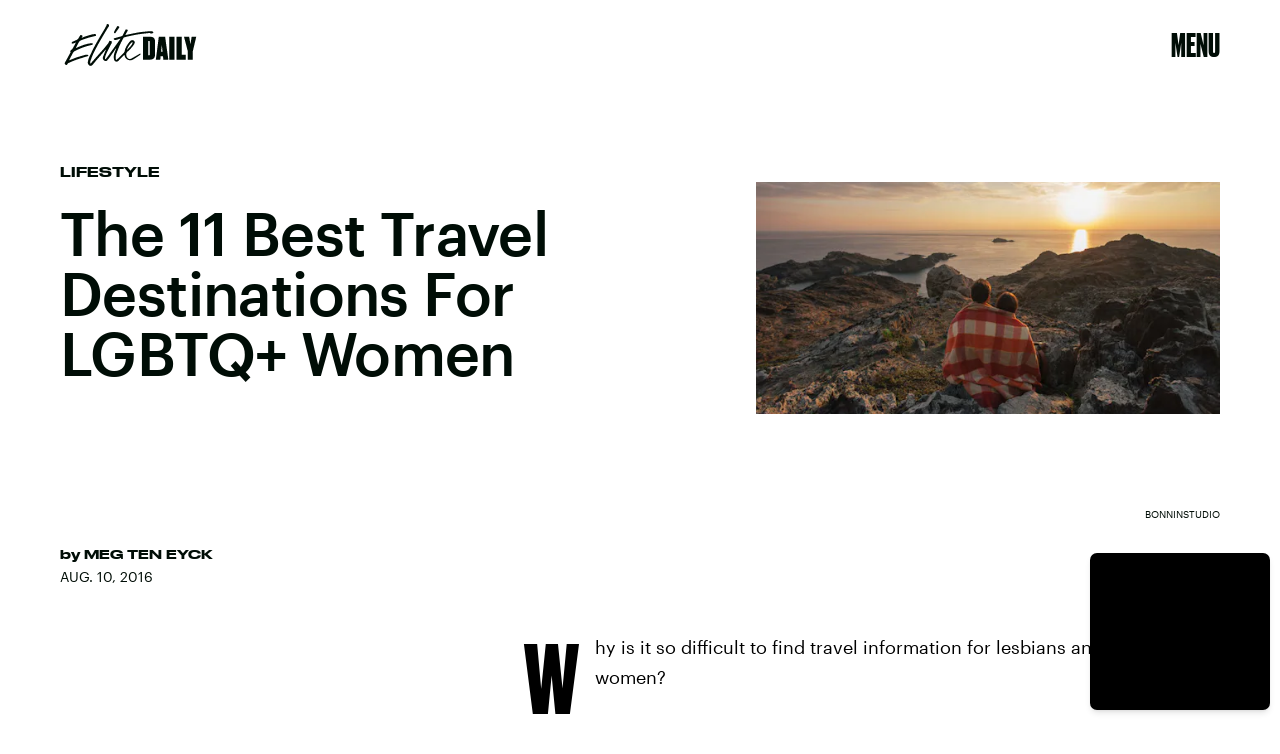

--- FILE ---
content_type: text/html; charset=utf-8
request_url: https://www.google.com/recaptcha/api2/aframe
body_size: 267
content:
<!DOCTYPE HTML><html><head><meta http-equiv="content-type" content="text/html; charset=UTF-8"></head><body><script nonce="HkcRhVwTcggUgyYNHboVRg">/** Anti-fraud and anti-abuse applications only. See google.com/recaptcha */ try{var clients={'sodar':'https://pagead2.googlesyndication.com/pagead/sodar?'};window.addEventListener("message",function(a){try{if(a.source===window.parent){var b=JSON.parse(a.data);var c=clients[b['id']];if(c){var d=document.createElement('img');d.src=c+b['params']+'&rc='+(localStorage.getItem("rc::a")?sessionStorage.getItem("rc::b"):"");window.document.body.appendChild(d);sessionStorage.setItem("rc::e",parseInt(sessionStorage.getItem("rc::e")||0)+1);localStorage.setItem("rc::h",'1769952243860');}}}catch(b){}});window.parent.postMessage("_grecaptcha_ready", "*");}catch(b){}</script></body></html>

--- FILE ---
content_type: application/javascript
request_url: https://cdn2.bustle.com/2026/elitedaily/runtime-36e35bd14b.js
body_size: 2291
content:
(()=>{var e,s,a={},o={};function r(e){var s=o[e];if(void 0!==s)return s.exports;var t=o[e]={exports:{}};return a[e].call(t.exports,t,t.exports,r),t.exports}r.m=a,e=[],r.O=(s,a,o,t)=>{if(!a){var n=1/0;for(i=0;i<e.length;i++){for(var[a,o,t]=e[i],c=!0,d=0;d<a.length;d++)(!1&t||n>=t)&&Object.keys(r.O).every((e=>r.O[e](a[d])))?a.splice(d--,1):(c=!1,t<n&&(n=t));if(c){e.splice(i--,1);var l=o();void 0!==l&&(s=l)}}return s}t=t||0;for(var i=e.length;i>0&&e[i-1][2]>t;i--)e[i]=e[i-1];e[i]=[a,o,t]},r.n=e=>{var s=e&&e.__esModule?()=>e.default:()=>e;return r.d(s,{a:s}),s},r.d=(e,s)=>{for(var a in s)r.o(s,a)&&!r.o(e,a)&&Object.defineProperty(e,a,{enumerable:!0,get:s[a]})},r.f={},r.e=e=>Promise.all(Object.keys(r.f).reduce(((s,a)=>(r.f[a](e,s),s)),[])),r.u=e=>235===e?"AdConsole-ea6881661b.js":528===e?"Reels-ReelsFloating-9c4992c86b.js":270===e?"Reels-ReelsStack-21ad8f6e34.js":928===e?"prebid-light-b522794baa.js":827===e?"prebid-79c3d2273c.js":165===e?"HubPage-ad17826bb4.js":775===e?"DiscoverPage-41e14724ab.js":871===e?"AuthorPage-0d301c1a46.js":472===e?"SlideshowPage-57b6fba42d.js":278===e?"MostWantedPage-93d65365d1.js":964===e?"CardPage-0b890ce926.js":900===e?"FeatureCardPage-a4044b7a7b.js":255===e?"ListiclePage-1104d2f130.js":433===e?"ShowcasePage-fc4aece1da.js":213===e?"CardStoryPage-f74893eff8.js":885===e?"CardStoryPageAmp-42c7ebd341.js":518===e?"CardPreviewPage-8ba5b2478e.js":956===e?"LatestContentPage-879071eedf.js":767===e?"TriviaPage-eb3f6e11ff.js":8===e?"FlowchartPage-67c9b1433d.js":374===e?"SearchPage-87057b2baa.js":303===e?"ReelsPage-fdc7202137.js":647===e?"mapboxGl-418825be09.js":void 0,r.miniCssF=e=>235===e?"AdConsole-8c605ea6f7.css":528===e?"Reels-ReelsFloating-a1622d9ded.css":270===e?"Reels-ReelsStack-ffc99bb9ee.css":81===e?"commons-1-7430e53b27.css":284===e?"commons-4-f110d703f3.css":93===e?"commons-5-8d079be4bf.css":486===e?"commons-6-b8e2839bf6.css":440===e?"commons-8-e8b2d8fbc2.css":137===e?"commons-20-458f58918f.css":251===e?"commons-18-3d59568023.css":871===e?"AuthorPage-47cfa66dab.css":626===e?"commons-11-d9e58b9b4d.css":859===e?"commons-10-d3a02c0dda.css":890===e?"commons-2-f1fd35c36b.css":475===e?"commons-3-c214e6b6b9.css":295===e?"commons-7-70d31da536.css":668===e?"commons-17-74e78c0517.css":442===e?"commons-19-6aba9eccd7.css":638===e?"commons-15-e52687991d.css":31===e?"commons-14-45a1144ae5.css":249===e?"commons-9-4cc942d4ed.css":213===e?"CardStoryPage-7ca27ddb55.css":885===e?"CardStoryPageAmp-e207a6972b.css":477===e?"commons-16-41311d2493.css":656===e?"commons-13-da4b9bc746.css":817===e?"commons-12-173e6f45f6.css":8===e?"FlowchartPage-7db5b1ee1e.css":374===e?"SearchPage-71c2f4b5cc.css":303===e?"ReelsPage-e1c887d312.css":327===e?"commons-21-3f59b2dc19.css":void 0,r.o=(e,s)=>Object.prototype.hasOwnProperty.call(e,s),s={},r.l=(e,a,o,t)=>{if(s[e])s[e].push(a);else{var n,c;if(void 0!==o)for(var d=document.getElementsByTagName("script"),l=0;l<d.length;l++){var i=d[l];if(i.getAttribute("src")==e){n=i;break}}n||(c=!0,(n=document.createElement("script")).charset="utf-8",r.nc&&n.setAttribute("nonce",r.nc),n.src=e),s[e]=[a];var m=(a,o)=>{n.onerror=n.onload=null,clearTimeout(f);var r=s[e];if(delete s[e],n.parentNode&&n.parentNode.removeChild(n),r&&r.forEach((e=>e(o))),a)return a(o)},f=setTimeout(m.bind(null,void 0,{type:"timeout",target:n}),12e4);n.onerror=m.bind(null,n.onerror),n.onload=m.bind(null,n.onload),c&&document.head.appendChild(n)}},r.r=e=>{"undefined"!=typeof Symbol&&Symbol.toStringTag&&Object.defineProperty(e,Symbol.toStringTag,{value:"Module"}),Object.defineProperty(e,"__esModule",{value:!0})},r.p="https://cdn2.bustle.com/2026/elitedaily/",(()=>{if("undefined"!=typeof document){var e={121:0};r.f.miniCss=(s,a)=>{e[s]?a.push(e[s]):0!==e[s]&&{8:1,31:1,81:1,93:1,137:1,213:1,235:1,249:1,251:1,270:1,284:1,295:1,303:1,327:1,374:1,440:1,442:1,475:1,477:1,486:1,528:1,626:1,638:1,656:1,668:1,817:1,859:1,871:1,885:1,890:1}[s]&&a.push(e[s]=(e=>new Promise(((s,a)=>{var o=r.miniCssF(e),t=r.p+o;if(((e,s)=>{for(var a=document.getElementsByTagName("link"),o=0;o<a.length;o++){var r=(n=a[o]).getAttribute("data-href")||n.getAttribute("href");if("stylesheet"===n.rel&&(r===e||r===s))return n}var t=document.getElementsByTagName("style");for(o=0;o<t.length;o++){var n;if((r=(n=t[o]).getAttribute("data-href"))===e||r===s)return n}})(o,t))return s();((e,s,a,o,t)=>{var n=document.createElement("link");n.rel="stylesheet",n.type="text/css",r.nc&&(n.nonce=r.nc),n.onerror=n.onload=a=>{if(n.onerror=n.onload=null,"load"===a.type)o();else{var r=a&&a.type,c=a&&a.target&&a.target.href||s,d=new Error("Loading CSS chunk "+e+" failed.\n("+r+": "+c+")");d.name="ChunkLoadError",d.code="CSS_CHUNK_LOAD_FAILED",d.type=r,d.request=c,n.parentNode&&n.parentNode.removeChild(n),t(d)}},n.href=s,document.head.appendChild(n)})(e,t,0,s,a)})))(s).then((()=>{e[s]=0}),(a=>{throw delete e[s],a})))}}})(),(()=>{var e={121:0};r.f.j=(s,a)=>{var o=r.o(e,s)?e[s]:void 0;if(0!==o)if(o)a.push(o[2]);else if(/^(2(49|51|84|95)|4(40|42|75|77|86)|6(26|38|56|68)|8(1|17|59|90)|121|137|31|327|93)$/.test(s))e[s]=0;else{var t=new Promise(((a,r)=>o=e[s]=[a,r]));a.push(o[2]=t);var n=r.p+r.u(s),c=new Error;r.l(n,(a=>{if(r.o(e,s)&&(0!==(o=e[s])&&(e[s]=void 0),o)){var t=a&&("load"===a.type?"missing":a.type),n=a&&a.target&&a.target.src;c.message="Loading chunk "+s+" failed.\n("+t+": "+n+")",c.name="ChunkLoadError",c.type=t,c.request=n,o[1](c)}}),"chunk-"+s,s)}},r.O.j=s=>0===e[s];var s=(s,a)=>{var o,t,[n,c,d]=a,l=0;if(n.some((s=>0!==e[s]))){for(o in c)r.o(c,o)&&(r.m[o]=c[o]);if(d)var i=d(r)}for(s&&s(a);l<n.length;l++)t=n[l],r.o(e,t)&&e[t]&&e[t][0](),e[t]=0;return r.O(i)},a=globalThis.webpackChunk=globalThis.webpackChunk||[];a.forEach(s.bind(null,0)),a.push=s.bind(null,a.push.bind(a))})()})();